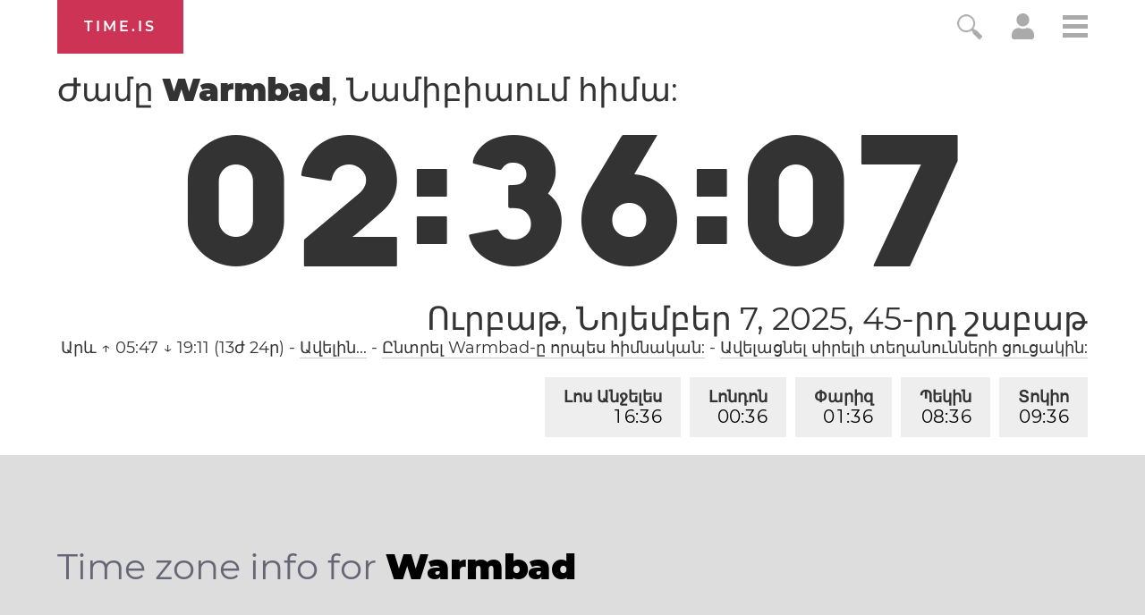

--- FILE ---
content_type: text/html; charset=utf-8
request_url: https://time.is/t1/?hy.0.10.102.0P.0.032.1762475763513.1762475762451..N
body_size: -133
content:
1762475763581
0
032_(UTC,_UTC+00:00)
1762475763513


<br/><br/>Time.is is for humans. To use from scripts and apps, please ask about our API. Thank you!